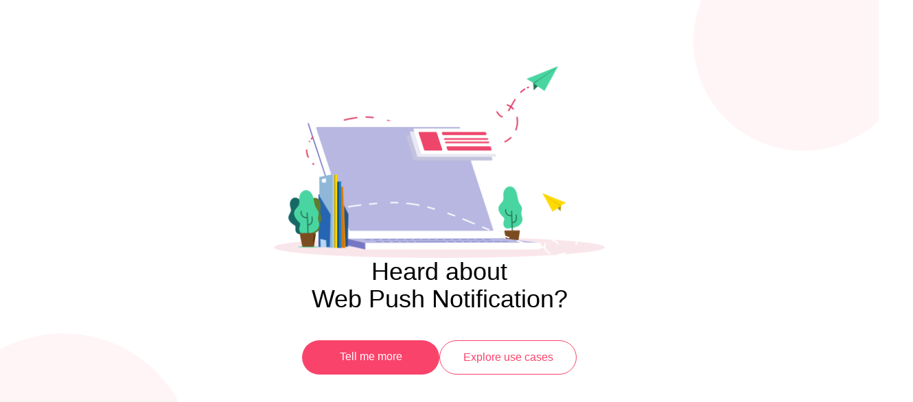

--- FILE ---
content_type: text/html; charset=utf-8
request_url: https://playground.pushowl.com/?ref=pushowlapplisting&utm_source=apps.shopify.com&utm_medium=referral&utm_campaign=view-example-store&_bt=BAh7BkkiC19yYWlscwY6BkVUewhJIglkYXRhBjsAVEkiG3BsYXlncm91bmQucHVzaG93bC5jb20GOwBGSSIIZXhwBjsAVEkiHTIwMjQtMDItMjJUMDI6MDM6MTEuMzQ5WgY7AFRJIghwdXIGOwBUSSIecGVybWFuZW50X3Bhc3N3b3JkX2J5cGFzcwY7AEY%3D--372d1b51c9c79f1c7ef0a4c229bbee89690563ad
body_size: 1017
content:
<!DOCTYPE html><html lang="en"><head><meta charSet="utf-8" data-next-head=""/><meta name="viewport" content="width=device-width" data-next-head=""/><script async="" src="https://www.googletagmanager.com/gtag/js?id=G-1QZ11NCT3S"></script><link rel="manifest" href="/manifest.json"/><link rel="apple-touch-icon" href="/logo.png"/><link rel="preload" href="/_next/static/css/6dca21d3913da9d4.css?dpl=dpl_3vSWRJj9eVL2YvCBXeC5bgvr1sZj" as="style"/><script>
          window.dataLayer = window.dataLayer || [];
          function gtag(){dataLayer.push(arguments);}
          gtag('js', new Date());
          gtag('config', 'G-1QZ11NCT3S');
        </script><link rel="stylesheet" href="/_next/static/css/6dca21d3913da9d4.css?dpl=dpl_3vSWRJj9eVL2YvCBXeC5bgvr1sZj" data-n-g=""/><noscript data-n-css=""></noscript><script defer="" noModule="" src="/_next/static/chunks/polyfills-42372ed130431b0a.js?dpl=dpl_3vSWRJj9eVL2YvCBXeC5bgvr1sZj"></script><script src="/_next/static/chunks/webpack-8cac0b4b405cede1.js?dpl=dpl_3vSWRJj9eVL2YvCBXeC5bgvr1sZj" defer=""></script><script src="/_next/static/chunks/framework-a4ddb9b21624b39b.js?dpl=dpl_3vSWRJj9eVL2YvCBXeC5bgvr1sZj" defer=""></script><script src="/_next/static/chunks/main-ee8355de605a455f.js?dpl=dpl_3vSWRJj9eVL2YvCBXeC5bgvr1sZj" defer=""></script><script src="/_next/static/chunks/pages/_app-5c109515d7a0c9ba.js?dpl=dpl_3vSWRJj9eVL2YvCBXeC5bgvr1sZj" defer=""></script><script src="/_next/static/chunks/106-a71b11894cb18610.js?dpl=dpl_3vSWRJj9eVL2YvCBXeC5bgvr1sZj" defer=""></script><script src="/_next/static/chunks/pages/index-6eb33673094aba3f.js?dpl=dpl_3vSWRJj9eVL2YvCBXeC5bgvr1sZj" defer=""></script><script src="/_next/static/3GGXurY1h-OnUDEGroshg/_buildManifest.js?dpl=dpl_3vSWRJj9eVL2YvCBXeC5bgvr1sZj" defer=""></script><script src="/_next/static/3GGXurY1h-OnUDEGroshg/_ssgManifest.js?dpl=dpl_3vSWRJj9eVL2YvCBXeC5bgvr1sZj" defer=""></script></head><body class="antialiased min-h-screen bg-white text-black"><link rel="preload" as="image" href="/home.png"/><div id="__next"><div class="absolute top-[-100px] right-[-50px] w-80 h-80 bg-[#FFF5F7] rounded-full"></div><div class="absolute bottom-[-150px] left-[-100px] w-96 h-96 bg-[#FFF5F7] rounded-full"></div><main class="flex flex-col gap-12 items-center py-24"><img src="/home.png" alt="PushOwl" style="height:280px"/><div class="flex flex-col gap-12"><div class="flex flex-col gap-1"><p class="text-4xl font-medium max-w-md text-center">Heard about</p><p class="text-4xl font-medium max-w-md text-center">Web Push Notification?</p></div><div class="flex gap-6 my-10"><a class="bg-primary text-white text-center font-medium py-3 px-8 rounded-full hover:bg-primary/90" style="min-width:200px;min-height:50px" href="/tutorial/1">Tell me more</a><a class="border border-primary text-primary text-center font-medium py-3 px-8 rounded-full hover:bg-primary hover:text-white" style="min-width:200px;min-height:50px" href="/examples">Explore use cases</a></div></div></main></div><script id="__NEXT_DATA__" type="application/json">{"props":{"pageProps":{}},"page":"/","query":{},"buildId":"3GGXurY1h-OnUDEGroshg","nextExport":true,"autoExport":true,"isFallback":false,"scriptLoader":[]}</script></body></html>

--- FILE ---
content_type: application/javascript; charset=utf-8
request_url: https://playground.pushowl.com/_next/static/chunks/pages/tutorial/%5Bstep%5D-9219f78f60fa7048.js?dpl=dpl_3vSWRJj9eVL2YvCBXeC5bgvr1sZj
body_size: 5806
content:
(self.webpackChunk_N_E=self.webpackChunk_N_E||[]).push([[91],{1640:(e,t,s)=>{(window.__NEXT_P=window.__NEXT_P||[]).push(["/tutorial/[step]",function(){return s(2770)}])},7480:(e,t,s)=>{"use strict";s.d(t,{S:()=>l});var i=s(4848),r=s(5647);let l=e=>{let{title:t,description:s,URL:l="yourstore.com",icon:n,heroImage:a,button1:c,button2:o}=e,x=(0,r.FB)(l);return(0,i.jsx)("div",{children:(0,i.jsxs)("div",{className:"relative mx-auto bg-white inline-block w-[360px] text-left font-roboto font-normal shadow-md",children:[(0,i.jsxs)("div",{className:"flex flex-row text-[14px] leading-[16px]",children:[(0,i.jsx)("div",{className:"relative flex w-[80px] h-[80px] min-w-[80px] max-h-[80px] items-center justify-center",children:(0,i.jsx)("img",{className:"max-w-full max-h-full object-contain",src:n,alt:t})}),(0,i.jsxs)("div",{className:"p-[10px_16px_0] w-[280px] min-h-[65px] leading-[12px]",children:[(0,i.jsx)("div",{className:"mb-[5px] leading-[16px] flex overflow-hidden text-ellipsis h-[17px] whitespace-nowrap",children:(0,i.jsx)("span",{children:t})}),(0,i.jsx)("div",{className:"mb-[5px] leading-[16px] flex overflow-hidden text-ellipsis h-[17px] whitespace-nowrap",children:(0,i.jsx)("span",{className:"text-[12px]",children:s})}),(0,i.jsx)("div",{className:"text-[#999] text-[12px] overflow-hidden -webkit-box -webkit-line-clamp-1 text-ellipsis whitespace-nowrap",children:(0,i.jsx)("button",{children:x})})]})]}),a&&(0,i.jsx)("img",{className:"w-full object-cover bg-white",src:a,alt:"Preview 2",style:{height:"220px"}}),c&&(0,i.jsx)("div",{className:"flex items-center w-full h-[38px] px-3 text-[#999] text-xs border-t border-[#eee]",children:c}),o&&(0,i.jsx)("div",{className:"flex items-center w-full h-[38px] px-3 text-[#999] text-xs border-t border-[#eee]",children:o})]})})}},2770:(e,t,s)=>{"use strict";s.r(t),s.d(t,{default:()=>A});var i=s(4848),r=s(1106),l=s.n(r);let n=e=>{let{children:t,step:s}=e;return(0,i.jsxs)("footer",{className:"bg-white shadow-[0_-3px_6px_-1px_rgba(0,0,0,0.1)] p-6 w-full relative",children:[(0,i.jsxs)(l(),{href:4>Number(s)?"/tutorial/".concat(Number(s)+1):"/examples",className:"absolute -top-8 right-12 bg-primary text-white text-center font-medium py-3 px-8 rounded-full hover:bg-primary/90 flex items-center justify-center gap-2 transition-all duration-300 ease-out animate-fadeIn",style:{minWidth:"230px",minHeight:"60px"},children:[4>Number(s)?"Next":"Explore Use Cases",(0,i.jsx)("svg",{xmlns:"http://www.w3.org/2000/svg",width:"24",height:"24",viewBox:"0 0 24 24",fill:"none",stroke:"currentColor",strokeWidth:"2",strokeLinecap:"round",strokeLinejoin:"round",className:"inline-block ml-2",children:(0,i.jsx)("path",{d:"M9 18l6-6-6-6"})})]}),t]})},a=e=>{let{text:t}=e;return(0,i.jsx)("span",{className:"font-semibold text-3xl",children:t})},c=e=>{let{text:t}=e;return(0,i.jsx)("span",{className:"text-primary text-3xl font-extrathin",children:t})},o=e=>{let{text:t}=e;return(0,i.jsx)("p",{className:"font-extrathin text-md text-center leading-tight",style:{maxWidth:"635px"},children:t})},x=e=>{let{step:t}=e;switch(t){case"1":return(0,i.jsx)(n,{step:t,children:(0,i.jsxs)("div",{className:"flex flex-col gap-3 items-center",children:[(0,i.jsxs)("div",{className:"flex gap-2 justify-center items-center",children:[(0,i.jsx)(a,{text:"This is a"}),(0,i.jsx)(c,{text:"Web Push Notification"})]}),(0,i.jsx)(o,{text:"Notifications are great for getting across your brand's message quickly and effectively. All it requires is a short title and message, along with your brand logo."})]})});case"2":return(0,i.jsx)(n,{step:t,children:(0,i.jsxs)("div",{className:"flex flex-col gap-3 items-center",children:[(0,i.jsxs)("div",{className:"flex gap-2 justify-center items-center",children:[(0,i.jsx)(a,{text:"Notification with"}),(0,i.jsx)(c,{text:"Buttons"})]}),(0,i.jsx)(o,{text:"You can add up to 2 buttons in your notifications to give your subscribers more options."})]})});case"3":return(0,i.jsx)(n,{step:t,children:(0,i.jsxs)("div",{className:"flex flex-col gap-3 items-center",children:[(0,i.jsxs)("div",{className:"flex gap-2 justify-center items-center",children:[(0,i.jsx)(c,{text:"Hero Images"}),(0,i.jsx)(a,{text:"in notifications"})]}),(0,i.jsx)(o,{text:"Adding hero images increases the engagement of your notifications since visual elements are great for grabbing attention. Hero images are supported on Windows and Android."})]})});case"4":return(0,i.jsx)(n,{step:t,children:(0,i.jsxs)("div",{className:"flex flex-col gap-3 items-center",children:[(0,i.jsx)("div",{className:"flex gap-2 justify-center items-center",children:(0,i.jsx)(c,{text:"Notification on different devices"})}),(0,i.jsx)(o,{text:"Different devices and browsers have different ways in which they display notifications."}),(0,i.jsx)("a",{target:"_blank",rel:"noopener",className:"text-primary text-sm",href:"https://pushowl.com/blog/push-notifications-best-practices-images?utm_source=playground",children:"Read More"})]})});default:return(0,i.jsx)(n,{step:t,children:"world"})}};var d=s(7480),p=s(6540);let h=["/preview1.png","/preview2.png","/preview3.png"],u=()=>{let[e,t]=(0,p.useState)(0),s=()=>{t(e===h.length-1?0:e+1)};return(0,p.useEffect)(()=>{let e=setInterval(()=>{s()},3e3);return()=>clearInterval(e)},[e]),(0,i.jsxs)("div",{className:"max-w-lg mx-auto",children:[(0,i.jsx)("img",{src:h[e],alt:"Slide",className:"w-full"}),(0,i.jsxs)("div",{className:"flex justify-center items-center mt-4 space-x-2 ",children:[(0,i.jsx)("button",{onClick:()=>{t(0===e?h.length-1:e-1)},className:"p-2 text-white bg-primary rounded-full flex items-center justify-center",style:{height:"32px",width:"32px"},children:"<"}),h.map((t,s)=>(0,i.jsx)("div",{className:"w-2 h-2 rounded-full ".concat(e===s?"bg-pink-500":"bg-gray-300")},s)),(0,i.jsx)("button",{onClick:s,className:"p-2 text-white bg-primary rounded-full flex items-center justify-center",style:{height:"32px",width:"32px"},children:">"})]})]})},g="[data-uri]",m="Skinny or Baggy? Pick yours",f="20% off on all denims! Get busy shopping \uD83D\uDECD",v=e=>{let{step:t}=e;switch(t){case"1":return(0,i.jsx)(d.S,{title:m,description:f,icon:g,URL:"pushowl.com"});case"2":return(0,i.jsx)(d.S,{title:m,description:f,icon:g,URL:"pushowl.com",button1:"Skinny",button2:"Baggy"});case"3":return(0,i.jsx)(d.S,{title:m,description:f,icon:g,heroImage:"/hero_image.png",URL:"pushowl.com",button1:"Skinny",button2:"Baggy"});case"4":return(0,i.jsx)(u,{});default:return(0,i.jsx)("div",{className:"w-full h-full bg-gray-200"})}},w=e=>{let{children:t}=e;return(0,i.jsx)("div",{className:"flex grow items-center justify-center w-full transition-all duration-300 ease-out animate-fadeIn",children:t})};var j=s(5647),y=s(6715);function A(){let{step:e}=(0,y.useRouter)().query;return(0,i.jsxs)("main",{className:"flex flex-col items-center justify-center min-h-screen relative",children:[(0,i.jsx)("button",{type:"button",className:"absolute top-8 right-12 px-4 py-2 text-primary underline underline-offset-4",onClick:()=>{(0,j._Y)({title:"Skinny or Baggy? Pick yours",description:"20% off on all denims! Get busy shopping \uD83D\uDECD",icon:"/logo.png",redirect_url:"https://pushowl.com",heroImage:"/logo.png",actions:[{title:"Shop Now",redirect_url:"https://pushowl.com"}]})},children:"See it in action"}),(0,i.jsxs)("header",{className:"text-center flex flex-col gap-0 p-6",children:[(0,i.jsx)("h1",{className:"text-lg font-extrathin text-gray-700",children:"Let's get familiar with"}),(0,i.jsx)("h2",{className:"text-xl font-bold text-gray-900",children:"Web Push Notifications"})]}),(0,i.jsx)(w,{children:(0,i.jsx)(v,{step:e})},"preview-".concat(e)),(0,i.jsx)(x,{step:e})]})}},6715:(e,t,s)=>{e.exports=s(8440)}},e=>{var t=t=>e(e.s=t);e.O(0,[106,636,593,792],()=>t(1640)),_N_E=e.O()}]);

--- FILE ---
content_type: application/javascript; charset=utf-8
request_url: https://playground.pushowl.com/_next/static/3GGXurY1h-OnUDEGroshg/_buildManifest.js?dpl=dpl_3vSWRJj9eVL2YvCBXeC5bgvr1sZj
body_size: 371
content:
self.__BUILD_MANIFEST=function(e,s,t,a){return{__rewrites:{afterFiles:[],beforeFiles:[],fallback:[]},__routerFilterStatic:{numItems:0,errorRate:1e-4,numBits:0,numHashes:null,bitArray:[]},__routerFilterDynamic:{numItems:0,errorRate:1e-4,numBits:e,numHashes:null,bitArray:[]},"/":[s,"static/chunks/pages/index-6eb33673094aba3f.js"],"/_error":["static/chunks/pages/_error-fde50cb7f1ab27e0.js"],"/create":[s,"static/chunks/pages/create-c97cc989df9d09fe.js"],"/examples":[s,"static/chunks/pages/examples-554a6b33096e2822.js"],"/tutorial/[step]":[s,"static/chunks/pages/tutorial/[step]-9219f78f60fa7048.js"],sortedPages:["/","/_app","/_error","/create","/examples","/tutorial/[step]"]}}(0,"static/chunks/106-a71b11894cb18610.js",0,0),self.__BUILD_MANIFEST_CB&&self.__BUILD_MANIFEST_CB();

--- FILE ---
content_type: application/javascript; charset=utf-8
request_url: https://playground.pushowl.com/_next/static/chunks/pages/examples-554a6b33096e2822.js?dpl=dpl_3vSWRJj9eVL2YvCBXeC5bgvr1sZj
body_size: 24782
content:
(self.webpackChunk_N_E=self.webpackChunk_N_E||[]).push([[805],{7754:(M,N,I)=>{(window.__NEXT_P=window.__NEXT_P||[]).push(["/examples",function(){return I(8812)}])},8812:(M,N,I)=>{"use strict";I.r(N),I.d(N,{default:()=>O});var D=I(4848);I(6540);var g=I(5647),z=I(6715);let j=M=>{let{icon:N,title:I,url:j,isCreateNew:T=!1,notifications:A}=M,y=(0,z.useRouter)();return(0,D.jsxs)("button",{onClick:()=>{A?(0,g._Y)({...A,redirect_url:"https://pushowl.com"}):j&&y.push(j)},className:"flex flex-col items-center justify-center p-4 rounded-2xl ".concat(T?"border-2 border-primary":"border border-gray-200"," transition-all duration-200 cursor-pointer hover:scale-105 shadow-md"),style:{height:"130px"},children:[(0,D.jsx)("img",{src:N,alt:I,style:{width:"25px",height:"25px"}}),(0,D.jsx)("div",{className:"text-sm font-extralight pt-4 ".concat(T?"text-primary":"text-gray-700"),children:I})]})},T=[{icon:"/greetings.svg",title:"Greetings",notifications:{description:"Great to have you as a part of our family!",image:"https://s3.amazonaws.com/upload-playground-pushowl-com/2018-08-15/default-df56a1a8-8ba6-4efd-b73e-c822da7b8e52-greetings jpg",title:"Oh hey!",icon:"/greetings.svg",actions:[]}},{icon:"[data-uri]",title:"Discount Notifications",notifications:{description:"Book before midnight and get this exclusive discount",image:"https://s3.amazonaws.com/upload-playground-pushowl-com/2018-08-15/default-b06c1098-cb35-4fa6-8fd4-c792627e13f8-discounts jpg",title:"10% OFF",icon:"/discounts.svg",actions:[]}},{icon:"[data-uri]",title:"Topical Notifications",notifications:{description:"What are you getting for your better half?",image:"https://s3.amazonaws.com/upload-playground-pushowl-com/2018-08-15/default-1708dd22-7c5b-449e-b78b-1a7887045616-topical jpg",title:"It’s Valentine’s Day",icon:"/store-updates.svg",actions:[]}},{icon:"[data-uri]",title:"Abandoned Cart Reminders",notifications:{description:"This would look better on you, so how about taking it for a spin?",image:"https://s3.amazonaws.com/upload-playground-pushowl-com/2018-08-15/default-a4cc7d32-ca28-45df-a9ec-8efee2cef169-acr jpg",title:"It's in the bag! Almost…",icon:"/acr.svg",actions:[]}},{icon:"[data-uri]",title:"Flash Sales",notifications:{description:"Perfect condition for a FLASH SALE!",image:"https://s3.amazonaws.com/upload-playground-pushowl-com/2018-08-15/default-92d2f595-e313-40df-8718-7a55482c5fe8-flash Sale jpg",title:"Smooth seas and clear skies...",icon:"/flash-sale.svg",actions:[]}},{icon:"[data-uri]",title:"Product Promotions",notifications:{description:"Audio-Technica's exclusive launch! Grab it now!",image:"https://s3.amazonaws.com/upload-playground-pushowl-com/2018-08-15/default-637c4f3c-3218-4283-9f13-b45d7fda0733-product promotion jpg",title:"Pure Digital Drive is here!",icon:"/product-promotions.svg",actions:[]}},{icon:"[data-uri]",title:"Review Requests",notifications:{description:"Tell us what you think",image:"https://s3.amazonaws.com/upload-playground-pushowl-com/2018-08-15/default-5eb6822d-1d8e-4f94-a3b4-025b512c3da7-review jpg",title:"Love your latest Iron Man collectible?",icon:"/review-requests.svg",actions:[]}},{icon:"[data-uri]",title:"Back In Stock Alerts",notifications:{description:"Your favorite product is now Back In Stock!",image:"https://s3.amazonaws.com/upload-playground-pushowl-com/2018-08-15/default-52120a5d-86f6-469d-bace-a0d1d288dc11-backinstock jpg",title:"We couldn't keep you waiting!",icon:"/back-in-stock.svg",actions:[]}},{icon:"[data-uri]",title:"Fear Of Missing Out",notifications:{description:"Only 17 left! Hurry up!",image:"https://s3.amazonaws.com/upload-playground-pushowl-com/2018-08-15/default-f472201b-e286-4424-b2fc-c588e3e699bb-fomo jpg",title:"Air Jordan Black Cat on Sale",icon:"/fomo.svg",actions:[]}},{icon:"https://playground.pushowl.com/static/img/festive-updates.affc0fa.svg",title:"Festive Updates",notifications:{description:"Hop to it already!",image:"https://s3.amazonaws.com/upload-playground-pushowl-com/2018-08-15/default-33e4d321-6db3-427f-8f67-51eb9f1a82ae-festive updates jpg",title:"Find the perfect treat this Easter!",icon:"/festive-updates.svg",actions:[]}},{icon:"[data-uri]",title:"Re Engagements",notifications:{description:"But we’d love to!",image:"https://s3.amazonaws.com/upload-playground-pushowl-com/2018-08-15/default-08b6b530-8ea8-464d-b67c-506740271aab-re engagement notifications jpg",title:"We haven’t seen you lately!",icon:"/re-engagement.svg",actions:[]}},{url:"/create",title:"Create New",isCreateNew:!0,icon:"[data-uri]"}],A=()=>(0,D.jsx)("div",{className:"grid grid-cols-2 md:grid-cols-3 lg:grid-cols-4 gap-8 p-6",children:T.map((M,N)=>(0,D.jsx)(j,{...M},N))});var y=I(1106),C=I.n(y);function O(){return(0,D.jsxs)("main",{className:"flex flex-col items-center justify-center min-h-screen relative",children:[(0,D.jsx)(C(),{href:"/tutorial/1",className:"absolute top-8 left-8 bg-white border border-primary text-primary text-center font-medium py-3 px-8 rounded-full hover:bg-primary hover:text-white",style:{minWidth:"200px",minHeight:"50px"},children:"Recap"}),(0,D.jsxs)("header",{className:"text-center flex flex-col gap-0 p-6",children:[(0,D.jsx)("h1",{className:"text-lg font-extrathin text-gray-700",children:"Let's get familiar with"}),(0,D.jsx)("h2",{className:"text-xl font-bold text-gray-900",children:"Web Push Notifications"})]}),(0,D.jsx)(A,{})]})}},6715:(M,N,I)=>{M.exports=I(8440)}},M=>{var N=N=>M(M.s=N);M.O(0,[106,636,593,792],()=>N(7754)),_N_E=M.O()}]);

--- FILE ---
content_type: application/javascript; charset=utf-8
request_url: https://playground.pushowl.com/_next/static/chunks/pages/index-6eb33673094aba3f.js?dpl=dpl_3vSWRJj9eVL2YvCBXeC5bgvr1sZj
body_size: 307
content:
(self.webpackChunk_N_E=self.webpackChunk_N_E||[]).push([[332],{2022:(e,t,s)=>{(window.__NEXT_P=window.__NEXT_P||[]).push(["/",function(){return s(6887)}])},6887:(e,t,s)=>{"use strict";s.r(t),s.d(t,{default:()=>i});var l=s(4848),r=s(1106),a=s.n(r);function i(){return(0,l.jsxs)(l.Fragment,{children:[(0,l.jsx)("div",{className:"absolute top-[-100px] right-[-50px] w-80 h-80 bg-[#FFF5F7] rounded-full"}),(0,l.jsx)("div",{className:"absolute bottom-[-150px] left-[-100px] w-96 h-96 bg-[#FFF5F7] rounded-full"}),(0,l.jsxs)("main",{className:"flex flex-col gap-12 items-center py-24",children:[(0,l.jsx)("img",{src:"/home.png",alt:"PushOwl",style:{height:"280px"}}),(0,l.jsxs)("div",{className:"flex flex-col gap-12",children:[(0,l.jsxs)("div",{className:"flex flex-col gap-1",children:[(0,l.jsx)("p",{className:"text-4xl font-medium max-w-md text-center",children:"Heard about"}),(0,l.jsx)("p",{className:"text-4xl font-medium max-w-md text-center",children:"Web Push Notification?"})]}),(0,l.jsxs)("div",{className:"flex gap-6 my-10",children:[(0,l.jsx)(a(),{href:"/tutorial/1",className:"bg-primary text-white text-center font-medium py-3 px-8 rounded-full hover:bg-primary/90",style:{minWidth:"200px",minHeight:"50px"},children:"Tell me more"}),(0,l.jsx)(a(),{href:"/examples",className:"border border-primary text-primary text-center font-medium py-3 px-8 rounded-full hover:bg-primary hover:text-white",style:{minWidth:"200px",minHeight:"50px"},children:"Explore use cases"})]})]})]})]})}}},e=>{var t=t=>e(e.s=t);e.O(0,[106,636,593,792],()=>t(2022)),_N_E=e.O()}]);

--- FILE ---
content_type: application/javascript; charset=utf-8
request_url: https://playground.pushowl.com/_next/static/chunks/pages/_app-5c109515d7a0c9ba.js?dpl=dpl_3vSWRJj9eVL2YvCBXeC5bgvr1sZj
body_size: 501
content:
(self.webpackChunk_N_E=self.webpackChunk_N_E||[]).push([[636],{8424:(e,r,t)=>{(window.__NEXT_P=window.__NEXT_P||[]).push(["/_app",function(){return t(6879)}])},6879:(e,r,t)=>{"use strict";t.r(r),t.d(r,{default:()=>a});var i=t(4848);t(885);var o=t(5647),n=t(6540);function a(e){let{Component:r,pageProps:t}=e;return(0,n.useEffect)(()=>{(0,o.Lz)()},[]),(0,i.jsx)(r,{...t})}},5647:(e,r,t)=>{"use strict";t.d(r,{FB:()=>s,Lz:()=>o,_Y:()=>c});let i=e=>{console.error("Service Worker registration failed:",e)},o=()=>{"serviceWorker"in navigator&&navigator.serviceWorker.register("/sw.js").then(function(e){window.swRegisteration=e}).catch(i)},n=function(e){return null==e?"":e.match(/^https?:/)?e:"//".concat(e)},a=()=>{let e=navigator.userAgent,r=!!e.match(/iPad/i)||!!e.match(/iPhone/i),t=!!e.match(/WebKit/i);return!!window.safari||r&&t&&!e.match(/CriOS/i)},c=async e=>{if(console.log("Sending notification",e),a()){let r=new Notification(e.title,{body:e.description});r.onclick=()=>r.close()}else{var r;await navigator.serviceWorker.ready;let t=Math.floor(1e4*Math.random()),i=n(e.redirect_url),o=navigator.platform.toUpperCase().indexOf("MAC")>=0,{heroImage:a,icon:c}=e,s=a||c,l=(e.actions||[]).map(e=>({...e,redirect_url:n(e.redirect_url)}));(null===(r=navigator.serviceWorker.controller)||void 0===r?void 0:r.postMessage)&&navigator.serviceWorker.controller.postMessage({...e,require_interaction:!1,tag:t,redirect_url:i,image:o?null:c,icon:o?s:c,actions:l})}},s=e=>e?e.replace(/^(https?:\/\/)?(www\.)?/,"").split("/")[0]:""},885:()=>{}},e=>{var r=r=>e(e.s=r);e.O(0,[593,792],()=>(r(8424),r(8440))),_N_E=e.O()}]);